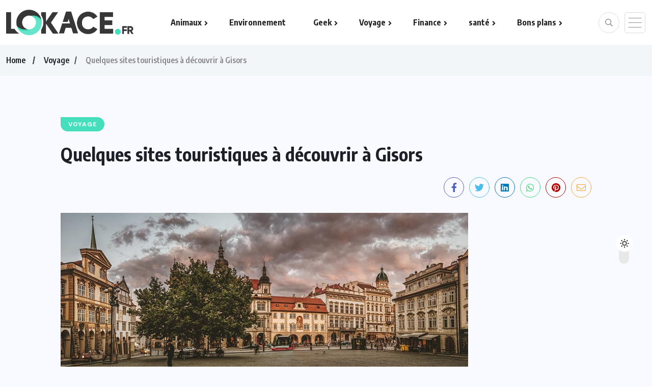

--- FILE ---
content_type: text/html; charset=UTF-8
request_url: https://www.lokace.fr/quelques-sites-touristiques-a-decouvrir-a-gisors.html
body_size: 13743
content:
<!doctype html>
<html lang="fr-FR" >
<head>
	<meta charset="UTF-8">
	<meta name="viewport" content="width=device-width, initial-scale=1">
	<link rel="profile" href="https://gmpg.org/xfn/11">
	<meta name='robots' content='index, follow, max-image-preview:large, max-snippet:-1, max-video-preview:-1' />
	<style>img:is([sizes="auto" i], [sizes^="auto," i]) { contain-intrinsic-size: 3000px 1500px }</style>
	
	<!-- This site is optimized with the Yoast SEO plugin v26.4 - https://yoast.com/wordpress/plugins/seo/ -->
	<title>Quelques sites touristiques à découvrir à Gisors | lokace.fr</title>
	<link rel="canonical" href="https://www.lokace.fr/quelques-sites-touristiques-a-decouvrir-a-gisors.html" />
	<meta name="twitter:label1" content="Écrit par" />
	<meta name="twitter:data1" content="redac" />
	<meta name="twitter:label2" content="Durée de lecture estimée" />
	<meta name="twitter:data2" content="3 minutes" />
	<script type="application/ld+json" class="yoast-schema-graph">{"@context":"https://schema.org","@graph":[{"@type":"Article","@id":"https://www.lokace.fr/quelques-sites-touristiques-a-decouvrir-a-gisors.html#article","isPartOf":{"@id":"https://www.lokace.fr/quelques-sites-touristiques-a-decouvrir-a-gisors.html"},"author":{"name":"redac","@id":"https://www.lokace.fr/#/schema/person/d583a73132a0805c31aff5f8b3c65a11"},"headline":"Quelques sites touristiques à découvrir à Gisors","datePublished":"2019-02-16T16:29:24+00:00","dateModified":"2023-09-19T18:28:34+00:00","mainEntityOfPage":{"@id":"https://www.lokace.fr/quelques-sites-touristiques-a-decouvrir-a-gisors.html"},"wordCount":548,"commentCount":0,"publisher":{"@id":"https://www.lokace.fr/#organization"},"image":{"@id":"https://www.lokace.fr/quelques-sites-touristiques-a-decouvrir-a-gisors.html#primaryimage"},"thumbnailUrl":"https://www.lokace.fr/wp-content/uploads/2019/02/sejour-gisors.jpg","articleSection":["Voyage"],"inLanguage":"fr-FR","potentialAction":[{"@type":"CommentAction","name":"Comment","target":["https://www.lokace.fr/quelques-sites-touristiques-a-decouvrir-a-gisors.html#respond"]}]},{"@type":"WebPage","@id":"https://www.lokace.fr/quelques-sites-touristiques-a-decouvrir-a-gisors.html","url":"https://www.lokace.fr/quelques-sites-touristiques-a-decouvrir-a-gisors.html","name":"Quelques sites touristiques à découvrir à Gisors | lokace.fr","isPartOf":{"@id":"https://www.lokace.fr/#website"},"primaryImageOfPage":{"@id":"https://www.lokace.fr/quelques-sites-touristiques-a-decouvrir-a-gisors.html#primaryimage"},"image":{"@id":"https://www.lokace.fr/quelques-sites-touristiques-a-decouvrir-a-gisors.html#primaryimage"},"thumbnailUrl":"https://www.lokace.fr/wp-content/uploads/2019/02/sejour-gisors.jpg","datePublished":"2019-02-16T16:29:24+00:00","dateModified":"2023-09-19T18:28:34+00:00","inLanguage":"fr-FR","potentialAction":[{"@type":"ReadAction","target":["https://www.lokace.fr/quelques-sites-touristiques-a-decouvrir-a-gisors.html"]}]},{"@type":"ImageObject","inLanguage":"fr-FR","@id":"https://www.lokace.fr/quelques-sites-touristiques-a-decouvrir-a-gisors.html#primaryimage","url":"https://www.lokace.fr/wp-content/uploads/2019/02/sejour-gisors.jpg","contentUrl":"https://www.lokace.fr/wp-content/uploads/2019/02/sejour-gisors.jpg","width":800,"height":342},{"@type":"WebSite","@id":"https://www.lokace.fr/#website","url":"https://www.lokace.fr/","name":"lokace","description":"Webmagazine","publisher":{"@id":"https://www.lokace.fr/#organization"},"potentialAction":[{"@type":"SearchAction","target":{"@type":"EntryPoint","urlTemplate":"https://www.lokace.fr/?s={search_term_string}"},"query-input":{"@type":"PropertyValueSpecification","valueRequired":true,"valueName":"search_term_string"}}],"inLanguage":"fr-FR"},{"@type":"Organization","@id":"https://www.lokace.fr/#organization","name":"lokace","url":"https://www.lokace.fr/","logo":{"@type":"ImageObject","inLanguage":"fr-FR","@id":"https://www.lokace.fr/#/schema/logo/image/","url":"https://www.lokace.fr/wp-content/uploads/2023/08/lokace-logo.png","contentUrl":"https://www.lokace.fr/wp-content/uploads/2023/08/lokace-logo.png","width":415,"height":83,"caption":"lokace"},"image":{"@id":"https://www.lokace.fr/#/schema/logo/image/"}},{"@type":"Person","@id":"https://www.lokace.fr/#/schema/person/d583a73132a0805c31aff5f8b3c65a11","name":"redac","image":{"@type":"ImageObject","inLanguage":"fr-FR","@id":"https://www.lokace.fr/#/schema/person/image/","url":"https://secure.gravatar.com/avatar/31cebc0860c2efc7a677fff4994e5fc8c2ffe560a997af3b713eb923fd146d8f?s=96&d=mm&r=g","contentUrl":"https://secure.gravatar.com/avatar/31cebc0860c2efc7a677fff4994e5fc8c2ffe560a997af3b713eb923fd146d8f?s=96&d=mm&r=g","caption":"redac"},"url":"https://www.lokace.fr/author/redac"}]}</script>
	<!-- / Yoast SEO plugin. -->


<link rel='dns-prefetch' href='//fonts.googleapis.com' />
<link rel="alternate" type="application/rss+xml" title="lokace &raquo; Flux" href="https://www.lokace.fr/feed" />
<link rel="alternate" type="application/rss+xml" title="lokace &raquo; Flux des commentaires" href="https://www.lokace.fr/comments/feed" />
<link rel="alternate" type="application/rss+xml" title="lokace &raquo; Quelques sites touristiques à découvrir à Gisors Flux des commentaires" href="https://www.lokace.fr/quelques-sites-touristiques-a-decouvrir-a-gisors.html/feed" />
<script>
window._wpemojiSettings = {"baseUrl":"https:\/\/s.w.org\/images\/core\/emoji\/16.0.1\/72x72\/","ext":".png","svgUrl":"https:\/\/s.w.org\/images\/core\/emoji\/16.0.1\/svg\/","svgExt":".svg","source":{"concatemoji":"https:\/\/www.lokace.fr\/wp-includes\/js\/wp-emoji-release.min.js?ver=4bfdef7e856565992e00cd6769387649"}};
/*! This file is auto-generated */
!function(s,n){var o,i,e;function c(e){try{var t={supportTests:e,timestamp:(new Date).valueOf()};sessionStorage.setItem(o,JSON.stringify(t))}catch(e){}}function p(e,t,n){e.clearRect(0,0,e.canvas.width,e.canvas.height),e.fillText(t,0,0);var t=new Uint32Array(e.getImageData(0,0,e.canvas.width,e.canvas.height).data),a=(e.clearRect(0,0,e.canvas.width,e.canvas.height),e.fillText(n,0,0),new Uint32Array(e.getImageData(0,0,e.canvas.width,e.canvas.height).data));return t.every(function(e,t){return e===a[t]})}function u(e,t){e.clearRect(0,0,e.canvas.width,e.canvas.height),e.fillText(t,0,0);for(var n=e.getImageData(16,16,1,1),a=0;a<n.data.length;a++)if(0!==n.data[a])return!1;return!0}function f(e,t,n,a){switch(t){case"flag":return n(e,"\ud83c\udff3\ufe0f\u200d\u26a7\ufe0f","\ud83c\udff3\ufe0f\u200b\u26a7\ufe0f")?!1:!n(e,"\ud83c\udde8\ud83c\uddf6","\ud83c\udde8\u200b\ud83c\uddf6")&&!n(e,"\ud83c\udff4\udb40\udc67\udb40\udc62\udb40\udc65\udb40\udc6e\udb40\udc67\udb40\udc7f","\ud83c\udff4\u200b\udb40\udc67\u200b\udb40\udc62\u200b\udb40\udc65\u200b\udb40\udc6e\u200b\udb40\udc67\u200b\udb40\udc7f");case"emoji":return!a(e,"\ud83e\udedf")}return!1}function g(e,t,n,a){var r="undefined"!=typeof WorkerGlobalScope&&self instanceof WorkerGlobalScope?new OffscreenCanvas(300,150):s.createElement("canvas"),o=r.getContext("2d",{willReadFrequently:!0}),i=(o.textBaseline="top",o.font="600 32px Arial",{});return e.forEach(function(e){i[e]=t(o,e,n,a)}),i}function t(e){var t=s.createElement("script");t.src=e,t.defer=!0,s.head.appendChild(t)}"undefined"!=typeof Promise&&(o="wpEmojiSettingsSupports",i=["flag","emoji"],n.supports={everything:!0,everythingExceptFlag:!0},e=new Promise(function(e){s.addEventListener("DOMContentLoaded",e,{once:!0})}),new Promise(function(t){var n=function(){try{var e=JSON.parse(sessionStorage.getItem(o));if("object"==typeof e&&"number"==typeof e.timestamp&&(new Date).valueOf()<e.timestamp+604800&&"object"==typeof e.supportTests)return e.supportTests}catch(e){}return null}();if(!n){if("undefined"!=typeof Worker&&"undefined"!=typeof OffscreenCanvas&&"undefined"!=typeof URL&&URL.createObjectURL&&"undefined"!=typeof Blob)try{var e="postMessage("+g.toString()+"("+[JSON.stringify(i),f.toString(),p.toString(),u.toString()].join(",")+"));",a=new Blob([e],{type:"text/javascript"}),r=new Worker(URL.createObjectURL(a),{name:"wpTestEmojiSupports"});return void(r.onmessage=function(e){c(n=e.data),r.terminate(),t(n)})}catch(e){}c(n=g(i,f,p,u))}t(n)}).then(function(e){for(var t in e)n.supports[t]=e[t],n.supports.everything=n.supports.everything&&n.supports[t],"flag"!==t&&(n.supports.everythingExceptFlag=n.supports.everythingExceptFlag&&n.supports[t]);n.supports.everythingExceptFlag=n.supports.everythingExceptFlag&&!n.supports.flag,n.DOMReady=!1,n.readyCallback=function(){n.DOMReady=!0}}).then(function(){return e}).then(function(){var e;n.supports.everything||(n.readyCallback(),(e=n.source||{}).concatemoji?t(e.concatemoji):e.wpemoji&&e.twemoji&&(t(e.twemoji),t(e.wpemoji)))}))}((window,document),window._wpemojiSettings);
</script>
<style id='wp-emoji-styles-inline-css'>

	img.wp-smiley, img.emoji {
		display: inline !important;
		border: none !important;
		box-shadow: none !important;
		height: 1em !important;
		width: 1em !important;
		margin: 0 0.07em !important;
		vertical-align: -0.1em !important;
		background: none !important;
		padding: 0 !important;
	}
</style>
<link rel='stylesheet' id='wp-block-library-css' href='https://www.lokace.fr/wp-includes/css/dist/block-library/style.min.css?ver=4bfdef7e856565992e00cd6769387649' media='all' />
<style id='classic-theme-styles-inline-css'>
/*! This file is auto-generated */
.wp-block-button__link{color:#fff;background-color:#32373c;border-radius:9999px;box-shadow:none;text-decoration:none;padding:calc(.667em + 2px) calc(1.333em + 2px);font-size:1.125em}.wp-block-file__button{background:#32373c;color:#fff;text-decoration:none}
</style>
<style id='global-styles-inline-css'>
:root{--wp--preset--aspect-ratio--square: 1;--wp--preset--aspect-ratio--4-3: 4/3;--wp--preset--aspect-ratio--3-4: 3/4;--wp--preset--aspect-ratio--3-2: 3/2;--wp--preset--aspect-ratio--2-3: 2/3;--wp--preset--aspect-ratio--16-9: 16/9;--wp--preset--aspect-ratio--9-16: 9/16;--wp--preset--color--black: #000000;--wp--preset--color--cyan-bluish-gray: #abb8c3;--wp--preset--color--white: #ffffff;--wp--preset--color--pale-pink: #f78da7;--wp--preset--color--vivid-red: #cf2e2e;--wp--preset--color--luminous-vivid-orange: #ff6900;--wp--preset--color--luminous-vivid-amber: #fcb900;--wp--preset--color--light-green-cyan: #7bdcb5;--wp--preset--color--vivid-green-cyan: #00d084;--wp--preset--color--pale-cyan-blue: #8ed1fc;--wp--preset--color--vivid-cyan-blue: #0693e3;--wp--preset--color--vivid-purple: #9b51e0;--wp--preset--gradient--vivid-cyan-blue-to-vivid-purple: linear-gradient(135deg,rgba(6,147,227,1) 0%,rgb(155,81,224) 100%);--wp--preset--gradient--light-green-cyan-to-vivid-green-cyan: linear-gradient(135deg,rgb(122,220,180) 0%,rgb(0,208,130) 100%);--wp--preset--gradient--luminous-vivid-amber-to-luminous-vivid-orange: linear-gradient(135deg,rgba(252,185,0,1) 0%,rgba(255,105,0,1) 100%);--wp--preset--gradient--luminous-vivid-orange-to-vivid-red: linear-gradient(135deg,rgba(255,105,0,1) 0%,rgb(207,46,46) 100%);--wp--preset--gradient--very-light-gray-to-cyan-bluish-gray: linear-gradient(135deg,rgb(238,238,238) 0%,rgb(169,184,195) 100%);--wp--preset--gradient--cool-to-warm-spectrum: linear-gradient(135deg,rgb(74,234,220) 0%,rgb(151,120,209) 20%,rgb(207,42,186) 40%,rgb(238,44,130) 60%,rgb(251,105,98) 80%,rgb(254,248,76) 100%);--wp--preset--gradient--blush-light-purple: linear-gradient(135deg,rgb(255,206,236) 0%,rgb(152,150,240) 100%);--wp--preset--gradient--blush-bordeaux: linear-gradient(135deg,rgb(254,205,165) 0%,rgb(254,45,45) 50%,rgb(107,0,62) 100%);--wp--preset--gradient--luminous-dusk: linear-gradient(135deg,rgb(255,203,112) 0%,rgb(199,81,192) 50%,rgb(65,88,208) 100%);--wp--preset--gradient--pale-ocean: linear-gradient(135deg,rgb(255,245,203) 0%,rgb(182,227,212) 50%,rgb(51,167,181) 100%);--wp--preset--gradient--electric-grass: linear-gradient(135deg,rgb(202,248,128) 0%,rgb(113,206,126) 100%);--wp--preset--gradient--midnight: linear-gradient(135deg,rgb(2,3,129) 0%,rgb(40,116,252) 100%);--wp--preset--font-size--small: 13px;--wp--preset--font-size--medium: 20px;--wp--preset--font-size--large: 36px;--wp--preset--font-size--x-large: 42px;--wp--preset--spacing--20: 0.44rem;--wp--preset--spacing--30: 0.67rem;--wp--preset--spacing--40: 1rem;--wp--preset--spacing--50: 1.5rem;--wp--preset--spacing--60: 2.25rem;--wp--preset--spacing--70: 3.38rem;--wp--preset--spacing--80: 5.06rem;--wp--preset--shadow--natural: 6px 6px 9px rgba(0, 0, 0, 0.2);--wp--preset--shadow--deep: 12px 12px 50px rgba(0, 0, 0, 0.4);--wp--preset--shadow--sharp: 6px 6px 0px rgba(0, 0, 0, 0.2);--wp--preset--shadow--outlined: 6px 6px 0px -3px rgba(255, 255, 255, 1), 6px 6px rgba(0, 0, 0, 1);--wp--preset--shadow--crisp: 6px 6px 0px rgba(0, 0, 0, 1);}:where(.is-layout-flex){gap: 0.5em;}:where(.is-layout-grid){gap: 0.5em;}body .is-layout-flex{display: flex;}.is-layout-flex{flex-wrap: wrap;align-items: center;}.is-layout-flex > :is(*, div){margin: 0;}body .is-layout-grid{display: grid;}.is-layout-grid > :is(*, div){margin: 0;}:where(.wp-block-columns.is-layout-flex){gap: 2em;}:where(.wp-block-columns.is-layout-grid){gap: 2em;}:where(.wp-block-post-template.is-layout-flex){gap: 1.25em;}:where(.wp-block-post-template.is-layout-grid){gap: 1.25em;}.has-black-color{color: var(--wp--preset--color--black) !important;}.has-cyan-bluish-gray-color{color: var(--wp--preset--color--cyan-bluish-gray) !important;}.has-white-color{color: var(--wp--preset--color--white) !important;}.has-pale-pink-color{color: var(--wp--preset--color--pale-pink) !important;}.has-vivid-red-color{color: var(--wp--preset--color--vivid-red) !important;}.has-luminous-vivid-orange-color{color: var(--wp--preset--color--luminous-vivid-orange) !important;}.has-luminous-vivid-amber-color{color: var(--wp--preset--color--luminous-vivid-amber) !important;}.has-light-green-cyan-color{color: var(--wp--preset--color--light-green-cyan) !important;}.has-vivid-green-cyan-color{color: var(--wp--preset--color--vivid-green-cyan) !important;}.has-pale-cyan-blue-color{color: var(--wp--preset--color--pale-cyan-blue) !important;}.has-vivid-cyan-blue-color{color: var(--wp--preset--color--vivid-cyan-blue) !important;}.has-vivid-purple-color{color: var(--wp--preset--color--vivid-purple) !important;}.has-black-background-color{background-color: var(--wp--preset--color--black) !important;}.has-cyan-bluish-gray-background-color{background-color: var(--wp--preset--color--cyan-bluish-gray) !important;}.has-white-background-color{background-color: var(--wp--preset--color--white) !important;}.has-pale-pink-background-color{background-color: var(--wp--preset--color--pale-pink) !important;}.has-vivid-red-background-color{background-color: var(--wp--preset--color--vivid-red) !important;}.has-luminous-vivid-orange-background-color{background-color: var(--wp--preset--color--luminous-vivid-orange) !important;}.has-luminous-vivid-amber-background-color{background-color: var(--wp--preset--color--luminous-vivid-amber) !important;}.has-light-green-cyan-background-color{background-color: var(--wp--preset--color--light-green-cyan) !important;}.has-vivid-green-cyan-background-color{background-color: var(--wp--preset--color--vivid-green-cyan) !important;}.has-pale-cyan-blue-background-color{background-color: var(--wp--preset--color--pale-cyan-blue) !important;}.has-vivid-cyan-blue-background-color{background-color: var(--wp--preset--color--vivid-cyan-blue) !important;}.has-vivid-purple-background-color{background-color: var(--wp--preset--color--vivid-purple) !important;}.has-black-border-color{border-color: var(--wp--preset--color--black) !important;}.has-cyan-bluish-gray-border-color{border-color: var(--wp--preset--color--cyan-bluish-gray) !important;}.has-white-border-color{border-color: var(--wp--preset--color--white) !important;}.has-pale-pink-border-color{border-color: var(--wp--preset--color--pale-pink) !important;}.has-vivid-red-border-color{border-color: var(--wp--preset--color--vivid-red) !important;}.has-luminous-vivid-orange-border-color{border-color: var(--wp--preset--color--luminous-vivid-orange) !important;}.has-luminous-vivid-amber-border-color{border-color: var(--wp--preset--color--luminous-vivid-amber) !important;}.has-light-green-cyan-border-color{border-color: var(--wp--preset--color--light-green-cyan) !important;}.has-vivid-green-cyan-border-color{border-color: var(--wp--preset--color--vivid-green-cyan) !important;}.has-pale-cyan-blue-border-color{border-color: var(--wp--preset--color--pale-cyan-blue) !important;}.has-vivid-cyan-blue-border-color{border-color: var(--wp--preset--color--vivid-cyan-blue) !important;}.has-vivid-purple-border-color{border-color: var(--wp--preset--color--vivid-purple) !important;}.has-vivid-cyan-blue-to-vivid-purple-gradient-background{background: var(--wp--preset--gradient--vivid-cyan-blue-to-vivid-purple) !important;}.has-light-green-cyan-to-vivid-green-cyan-gradient-background{background: var(--wp--preset--gradient--light-green-cyan-to-vivid-green-cyan) !important;}.has-luminous-vivid-amber-to-luminous-vivid-orange-gradient-background{background: var(--wp--preset--gradient--luminous-vivid-amber-to-luminous-vivid-orange) !important;}.has-luminous-vivid-orange-to-vivid-red-gradient-background{background: var(--wp--preset--gradient--luminous-vivid-orange-to-vivid-red) !important;}.has-very-light-gray-to-cyan-bluish-gray-gradient-background{background: var(--wp--preset--gradient--very-light-gray-to-cyan-bluish-gray) !important;}.has-cool-to-warm-spectrum-gradient-background{background: var(--wp--preset--gradient--cool-to-warm-spectrum) !important;}.has-blush-light-purple-gradient-background{background: var(--wp--preset--gradient--blush-light-purple) !important;}.has-blush-bordeaux-gradient-background{background: var(--wp--preset--gradient--blush-bordeaux) !important;}.has-luminous-dusk-gradient-background{background: var(--wp--preset--gradient--luminous-dusk) !important;}.has-pale-ocean-gradient-background{background: var(--wp--preset--gradient--pale-ocean) !important;}.has-electric-grass-gradient-background{background: var(--wp--preset--gradient--electric-grass) !important;}.has-midnight-gradient-background{background: var(--wp--preset--gradient--midnight) !important;}.has-small-font-size{font-size: var(--wp--preset--font-size--small) !important;}.has-medium-font-size{font-size: var(--wp--preset--font-size--medium) !important;}.has-large-font-size{font-size: var(--wp--preset--font-size--large) !important;}.has-x-large-font-size{font-size: var(--wp--preset--font-size--x-large) !important;}
:where(.wp-block-post-template.is-layout-flex){gap: 1.25em;}:where(.wp-block-post-template.is-layout-grid){gap: 1.25em;}
:where(.wp-block-columns.is-layout-flex){gap: 2em;}:where(.wp-block-columns.is-layout-grid){gap: 2em;}
:root :where(.wp-block-pullquote){font-size: 1.5em;line-height: 1.6;}
</style>
<link rel='stylesheet' id='benqu-custom-fonts-css' href='https://fonts.googleapis.com/css?family=DM+Sans%3A400%2C400i%2C500%2C500i%2C700%2C700i%7CEncode+Sans+Condensed%3A100%2C200%2C300%2C400%2C500%2C600%2C700%2C800%2C900%7CLora%3A400%2C400i%2C500%2C500i%2C600%2C600i%2C700%2C700i&#038;subset=latin' media='all' />
<link rel='stylesheet' id='bootstrap-css' href='https://www.lokace.fr/wp-content/themes/benqu/assets/css/bootstrap.min.css?ver=4bfdef7e856565992e00cd6769387649' media='all' />
<link rel='stylesheet' id='font-awesome-all-css' href='https://www.lokace.fr/wp-content/themes/benqu/assets/fonts/fontawesome/css/all.min.css?ver=4bfdef7e856565992e00cd6769387649' media='all' />
<link rel='stylesheet' id='sidebarnav-css' href='https://www.lokace.fr/wp-content/themes/benqu/assets/css/sidebarnav.min.css?ver=4bfdef7e856565992e00cd6769387649' media='all' />
<link rel='stylesheet' id='animation-css' href='https://www.lokace.fr/wp-content/themes/benqu/assets/css/animation.css?ver=4bfdef7e856565992e00cd6769387649' media='all' />
<link rel='stylesheet' id='owl-carousel-css' href='https://www.lokace.fr/wp-content/themes/benqu/assets/css/owl.carousel.min.css?ver=4bfdef7e856565992e00cd6769387649' media='all' />
<link rel='stylesheet' id='slick-slider-css' href='https://www.lokace.fr/wp-content/themes/benqu/assets/css/slick.css?ver=4bfdef7e856565992e00cd6769387649' media='all' />
<link rel='stylesheet' id='magnific-popup-css' href='https://www.lokace.fr/wp-content/themes/benqu/assets/css/magnific-popup.css?ver=4bfdef7e856565992e00cd6769387649' media='all' />
<link rel='stylesheet' id='metis-menu-css' href='https://www.lokace.fr/wp-content/themes/benqu/assets/css/metis-menu.css?ver=4bfdef7e856565992e00cd6769387649' media='all' />
<link rel='stylesheet' id='benqu-post-css' href='https://www.lokace.fr/wp-content/themes/benqu/assets/css/post-style.css?ver=4bfdef7e856565992e00cd6769387649' media='all' />
<link rel='stylesheet' id='benqu-main-css' href='https://www.lokace.fr/wp-content/themes/benqu/assets/css/benqu-style.css?ver=4bfdef7e856565992e00cd6769387649' media='all' />
<link rel='stylesheet' id='benqu-responsive-css' href='https://www.lokace.fr/wp-content/themes/benqu/assets/css/responsive.css?ver=4bfdef7e856565992e00cd6769387649' media='all' />
<link rel='stylesheet' id='benqu-style-css' href='https://www.lokace.fr/wp-content/themes/benqu-child/style.css?ver=1.0' media='all' />
<link rel='stylesheet' id='benqu-theme-custom-style-css' href='https://www.lokace.fr/wp-content/themes/benqu/assets/css/custom-style.css?ver=4bfdef7e856565992e00cd6769387649' media='all' />
<style id='benqu-theme-custom-style-inline-css'>
        
        :root {
            --color-primary: #45d9b7;
        }
    
</style>
<script src="https://www.lokace.fr/wp-includes/js/jquery/jquery.min.js?ver=3.7.1" id="jquery-core-js"></script>
<script src="https://www.lokace.fr/wp-includes/js/jquery/jquery-migrate.min.js?ver=3.4.1" id="jquery-migrate-js"></script>
<link rel="https://api.w.org/" href="https://www.lokace.fr/wp-json/" /><link rel="alternate" title="JSON" type="application/json" href="https://www.lokace.fr/wp-json/wp/v2/posts/2374" /><link rel="alternate" title="oEmbed (JSON)" type="application/json+oembed" href="https://www.lokace.fr/wp-json/oembed/1.0/embed?url=https%3A%2F%2Fwww.lokace.fr%2Fquelques-sites-touristiques-a-decouvrir-a-gisors.html" />
<link rel="alternate" title="oEmbed (XML)" type="text/xml+oembed" href="https://www.lokace.fr/wp-json/oembed/1.0/embed?url=https%3A%2F%2Fwww.lokace.fr%2Fquelques-sites-touristiques-a-decouvrir-a-gisors.html&#038;format=xml" />
<link rel="pingback" href="https://www.lokace.fr/xmlrpc.php"><meta name="generator" content="Elementor 3.33.2; features: additional_custom_breakpoints; settings: css_print_method-external, google_font-enabled, font_display-swap">
			<style>
				.e-con.e-parent:nth-of-type(n+4):not(.e-lazyloaded):not(.e-no-lazyload),
				.e-con.e-parent:nth-of-type(n+4):not(.e-lazyloaded):not(.e-no-lazyload) * {
					background-image: none !important;
				}
				@media screen and (max-height: 1024px) {
					.e-con.e-parent:nth-of-type(n+3):not(.e-lazyloaded):not(.e-no-lazyload),
					.e-con.e-parent:nth-of-type(n+3):not(.e-lazyloaded):not(.e-no-lazyload) * {
						background-image: none !important;
					}
				}
				@media screen and (max-height: 640px) {
					.e-con.e-parent:nth-of-type(n+2):not(.e-lazyloaded):not(.e-no-lazyload),
					.e-con.e-parent:nth-of-type(n+2):not(.e-lazyloaded):not(.e-no-lazyload) * {
						background-image: none !important;
					}
				}
			</style>
			<!-- Fathom - beautiful, simple website analytics -->
                <script src="https://cdn.usefathom.com/script.js" data-site="HMVNVMQM" defer></script>
              <!-- / Fathom --><style type="text/css">.site-logo{max-width:250px;}div#pfytopbar.pfy-top-bar, header.benqu-main-header.pfy-header-4 div#pfytopbar.pfy-top-bar{background-color:#45d9b7;}</style><link rel="icon" href="https://www.lokace.fr/wp-content/uploads/2023/08/favicon-lok-60x60.png" sizes="32x32" />
<link rel="icon" href="https://www.lokace.fr/wp-content/uploads/2023/08/favicon-lok.png" sizes="192x192" />
<link rel="apple-touch-icon" href="https://www.lokace.fr/wp-content/uploads/2023/08/favicon-lok.png" />
<meta name="msapplication-TileImage" content="https://www.lokace.fr/wp-content/uploads/2023/08/favicon-lok.png" />
		<style id="wp-custom-css">
			a.benqu-cate-badge {
    background-color: #45dfbd !important;
}a.benqu-cate-name {
    color: #45dfbd !important;
}article a {
    color: #4ad7bb;
}		</style>
		</head>

<body data-rsssl=1 class="wp-singular post-template-default single single-post postid-2374 single-format-standard wp-custom-logo wp-theme-benqu wp-child-theme-benqu-child no-sidebar elementor-default elementor-kit-3601">
<div class="pfy-main-wrapper">
    <div class="benqu_header_search">
        <div class="container">
            <div class="row d-flex justify-content-center">
                <div class="col-md-12">
                    <form method="get" action="https://www.lokace.fr/">
                        <input type="search" name="s" id="search" value="" placeholder="Search Headlines, News..." />
                        <i class="close-btn fal fa-times"></i>
                    </form>
                </div>
            </div>
        </div>
    </div>
 <header class="benqu-main-header pfy-header-2 bnq__header_three">
        
    <div id="stickyHeader" class="header-menu">
        <div class="container">
            <div class="header-menu-opt d-flex justify-content-between align-items-center">
                <div class="pfy-logo d-flex  align-items-center">
                                <a class="site-logo" href="https://www.lokace.fr/" >
        <img src="https://www.lokace.fr/wp-content/uploads/2023/08/lokace-logo.png" alt="lokace">
        </a>
                <a class="site-logo light-logo" href="https://www.lokace.fr/" >
        <img src="https://www.lokace.fr/wp-content/uploads/2023/08/lokace-logo-white.png" alt="lokace">
        </a>
                    </div>
                <div class="mainmenu">
                    <div class="site-navigation">
                        <ul id="menu-menu-principal" class="navigation clearfix"><li id="menu-item-5" class="menu-item menu-item-type-taxonomy menu-item-object-category menu-item-has-children menu-item-5"><a href="https://www.lokace.fr/category/animaux">Animaux</a>
<ul class="sub-menu">
	<li id="menu-item-3927" class="menu-item menu-item-type-post_type menu-item-object-page menu-item-3927"><a href="https://www.lokace.fr/assurance-animaux">Assurances animaux</a></li>
</ul>
</li>
<li id="menu-item-1020" class="menu-item menu-item-type-taxonomy menu-item-object-category menu-item-1020"><a href="https://www.lokace.fr/category/environnement">Environnement</a></li>
<li id="menu-item-9" class="menu-item menu-item-type-taxonomy menu-item-object-category menu-item-has-children menu-item-9"><a href="https://www.lokace.fr/category/geek">Geek</a>
<ul class="sub-menu">
	<li id="menu-item-7" class="menu-item menu-item-type-taxonomy menu-item-object-category menu-item-7"><a href="https://www.lokace.fr/category/cinema-tv">Cinéma / TV</a></li>
	<li id="menu-item-11" class="menu-item menu-item-type-taxonomy menu-item-object-category menu-item-11"><a href="https://www.lokace.fr/category/jeux">Jeux</a></li>
	<li id="menu-item-10" class="menu-item menu-item-type-taxonomy menu-item-object-category menu-item-10"><a href="https://www.lokace.fr/category/jeu-dargent">Jeu d&rsquo;argent</a></li>
	<li id="menu-item-13" class="menu-item menu-item-type-taxonomy menu-item-object-category menu-item-13"><a href="https://www.lokace.fr/category/logiciel">Logiciel</a></li>
</ul>
</li>
<li id="menu-item-17" class="menu-item menu-item-type-taxonomy menu-item-object-category current-post-ancestor current-menu-parent current-post-parent menu-item-has-children menu-item-17"><a href="https://www.lokace.fr/category/voyage">Voyage</a>
<ul class="sub-menu">
	<li id="menu-item-14" class="menu-item menu-item-type-taxonomy menu-item-object-category menu-item-14"><a href="https://www.lokace.fr/category/rencontre">Rencontre</a></li>
</ul>
</li>
<li id="menu-item-8" class="menu-item menu-item-type-taxonomy menu-item-object-category menu-item-has-children menu-item-8"><a href="https://www.lokace.fr/category/finance">Finance</a>
<ul class="sub-menu">
	<li id="menu-item-12" class="menu-item menu-item-type-taxonomy menu-item-object-category menu-item-12"><a href="https://www.lokace.fr/category/juridique">Juridique</a></li>
</ul>
</li>
<li id="menu-item-1000" class="menu-item menu-item-type-taxonomy menu-item-object-category menu-item-has-children menu-item-1000"><a href="https://www.lokace.fr/category/sante">santé</a>
<ul class="sub-menu">
	<li id="menu-item-16" class="menu-item menu-item-type-taxonomy menu-item-object-category menu-item-16"><a href="https://www.lokace.fr/category/sport">Sport</a></li>
</ul>
</li>
<li id="menu-item-6" class="menu-item menu-item-type-taxonomy menu-item-object-category menu-item-has-children menu-item-6"><a href="https://www.lokace.fr/category/bons-plans">Bons plans</a>
<ul class="sub-menu">
	<li id="menu-item-15" class="menu-item menu-item-type-taxonomy menu-item-object-category menu-item-15"><a href="https://www.lokace.fr/category/shopping">Shopping</a></li>
	<li id="menu-item-3926" class="menu-item menu-item-type-taxonomy menu-item-object-category menu-item-3926"><a href="https://www.lokace.fr/category/que-faire-quand">Que faire</a></li>
</ul>
</li>
</ul>                    </div>
                </div>
                <div class="menu-right  d-flex justify-content-between align-items-center">
                    <span class="pfy-search-btn"><i class="far fa-search"></i></span>                    
                    <span class="pfy-sidebarnav"><img src="https://www.lokace.fr/wp-content/themes/benqu/assets/img/nav.svg" alt="Nav"></span>
                    <div class="hamburger_menu d-lg-none">
                        <a href="javascript:void(0);" class="active">
                            <div class="icon bar">
                                <img src="https://www.lokace.fr/wp-content/themes/benqu/assets/img/nav.svg" alt="Nav">
                            </div>
                        </a>
                    </div>
                </div>
            </div>
        </div>
    </div>
</header>
<div class="pfy-sidebar-wrap pfy-sidebar-box">
    <div class="pfy-sidebar-overlay pfy-sidebar-return"></div>
    <div class="pfy-sidebar-nav-widget">
        <div class="pfy-sidebar-wid-wrap">
            <div class="pfy-sidebar-close-wrap">
                <a href="#" class="pfy-sidebar-close">
                    <i class="fal fa-times"></i>
                </a>
            </div>
            <div class="pfy-sidebar-content">
                
                <!-- Sidebar Info Content -->
                <div class="pfy-sidebar-info-content">
                    <div class="content-inner">
                        <div class="sidebar-logo sidebar-style">
                                        <a class="site-logo light-logo" href="https://www.lokace.fr/" >
        <img src="https://www.lokace.fr/wp-content/uploads/2023/08/lokace-logo-white.png" alt="lokace">
        </a>
                                                        </div>
                                                <div class="pfy-sidebar-contact-info sidebar-style">
                            <section id="nav_menu-4" class="widget widget_nav_menu"><div class="menu-secondary-container"><ul id="menu-secondary" class="menu"><li id="menu-item-798" class="menu-item menu-item-type-post_type menu-item-object-page menu-item-798"><a href="https://www.lokace.fr/comparateur-de-prix">comparateur de prix</a></li>
<li id="menu-item-799" class="menu-item menu-item-type-post_type menu-item-object-page menu-item-799"><a href="https://www.lokace.fr/voyance-en-ligne">Voyance</a></li>
<li id="menu-item-826" class="menu-item menu-item-type-post_type menu-item-object-page menu-item-826"><a href="https://www.lokace.fr/devis-travaux">Devis travaux</a></li>
<li id="menu-item-919" class="menu-item menu-item-type-post_type menu-item-object-page menu-item-919"><a href="https://www.lokace.fr/assurance-animaux">Assurances animaux</a></li>
<li id="menu-item-922" class="menu-item menu-item-type-taxonomy menu-item-object-category menu-item-922"><a href="https://www.lokace.fr/category/que-faire-quand">Que faire</a></li>
</ul></div></section>                        </div>
                                                <div class="pfy-sidebar-contact-info sidebar-style">

                            
                            
                                                        <!-- Sidebar Social Info -->
                                                    </div>
                        
                    </div>
                </div>
                
            </div>
        </div>
    </div>
</div>
<div class="body-overlay"></div>
<div class="slide-bar">
    <div class="close-mobile-menu">
        <a href="javascript:void(0);"><i class="fal fa-times"></i></a>
    </div>
    <nav class="side-mobile-menu d-lg-none">
        <div class="header-mobile-search">
            <form action="https://www.lokace.fr/" method="get">
                <input type="search" name="s" id="search-id" value="" placeholder="Search Here">
                <button type="submit"><i class="ti-search"></i></button>
            </form>
        </div>
        <div class="menu-menu-principal-container"><ul id="pfy-mobile-menu" class="menu"><li class="menu-item menu-item-type-taxonomy menu-item-object-category dropdown menu-item-5"><a href="https://www.lokace.fr/category/animaux">Animaux</a>
<ul class="sub-menu">
	<li class="menu-item menu-item-type-post_type menu-item-object-page menu-item-3927"><a href="https://www.lokace.fr/assurance-animaux">Assurances animaux</a></li>
</ul>
</li>
<li class="menu-item menu-item-type-taxonomy menu-item-object-category menu-item-1020"><a href="https://www.lokace.fr/category/environnement">Environnement</a></li>
<li class="menu-item menu-item-type-taxonomy menu-item-object-category dropdown menu-item-9"><a href="https://www.lokace.fr/category/geek">Geek</a>
<ul class="sub-menu">
	<li class="menu-item menu-item-type-taxonomy menu-item-object-category menu-item-7"><a href="https://www.lokace.fr/category/cinema-tv">Cinéma / TV</a></li>
	<li class="menu-item menu-item-type-taxonomy menu-item-object-category menu-item-11"><a href="https://www.lokace.fr/category/jeux">Jeux</a></li>
	<li class="menu-item menu-item-type-taxonomy menu-item-object-category menu-item-10"><a href="https://www.lokace.fr/category/jeu-dargent">Jeu d&rsquo;argent</a></li>
	<li class="menu-item menu-item-type-taxonomy menu-item-object-category menu-item-13"><a href="https://www.lokace.fr/category/logiciel">Logiciel</a></li>
</ul>
</li>
<li class="menu-item menu-item-type-taxonomy menu-item-object-category current-post-ancestor current-menu-parent current-post-parent dropdown menu-item-17"><a href="https://www.lokace.fr/category/voyage">Voyage</a>
<ul class="sub-menu">
	<li class="menu-item menu-item-type-taxonomy menu-item-object-category menu-item-14"><a href="https://www.lokace.fr/category/rencontre">Rencontre</a></li>
</ul>
</li>
<li class="menu-item menu-item-type-taxonomy menu-item-object-category dropdown menu-item-8"><a href="https://www.lokace.fr/category/finance">Finance</a>
<ul class="sub-menu">
	<li class="menu-item menu-item-type-taxonomy menu-item-object-category menu-item-12"><a href="https://www.lokace.fr/category/juridique">Juridique</a></li>
</ul>
</li>
<li class="menu-item menu-item-type-taxonomy menu-item-object-category dropdown menu-item-1000"><a href="https://www.lokace.fr/category/sante">santé</a>
<ul class="sub-menu">
	<li class="menu-item menu-item-type-taxonomy menu-item-object-category menu-item-16"><a href="https://www.lokace.fr/category/sport">Sport</a></li>
</ul>
</li>
<li class="menu-item menu-item-type-taxonomy menu-item-object-category dropdown menu-item-6"><a href="https://www.lokace.fr/category/bons-plans">Bons plans</a>
<ul class="sub-menu">
	<li class="menu-item menu-item-type-taxonomy menu-item-object-category menu-item-15"><a href="https://www.lokace.fr/category/shopping">Shopping</a></li>
	<li class="menu-item menu-item-type-taxonomy menu-item-object-category menu-item-3926"><a href="https://www.lokace.fr/category/que-faire-quand">Que faire</a></li>
</ul>
</li>
</ul></div>    </nav>
</div>
	<div id="pfy_reading_progress"></div>
	
	    <div class="benqu-breadcrumb">
		<div class="container">
			<div class="row">
				<div class="col-lg-12">
					<ol class="breadcrumb-item"><li><a href="https://www.lokace.fr">Home</a></li> <li> <a href=https://www.lokace.fr/category/voyage>Voyage</a> </li><li>Quelques sites touristiques à découvrir à Gisors</li></ol>				</div>
			</div>
		</div>
	</div>
<div class="pfy_single_post_wrapper pfy-inter-wraap">
    <div class="container">
        <div class="row benqu-sticky-wrap">
            <div class="col-lg-10 offset-lg-1 no-active-sidebar">
                                                        <div class="bnq__post_wap_loop">
                            <article id="post-2374" class="post-2374 post type-post status-publish format-standard has-post-thumbnail hentry category-voyage">
                                <header class="entry-header">
                                            <a class="benqu-cate-badge" href="https://www.lokace.fr/category/voyage" style="background-color:#3b60fe">
        <span>Voyage</span> 
        </a>
                                        <h1 class="entry-title">Quelques sites touristiques à découvrir à Gisors</h1>                                    <div class="pfy-single-post-meta d-flex align-items-center">
                                        <ul>
                                                                                                                                                                                
                                        </ul>
                                        <div class="bnq__social-top">
                                            <div class="social-box socila-box-two">

            <a class="fb" onClick="window.open('http://www.facebook.com/sharer.php?u=https://www.lokace.fr/quelques-sites-touristiques-a-decouvrir-a-gisors.html','Facebook','width=600,height=300,left='+(screen.availWidth/2-300)+',top='+(screen.availHeight/2-150)+''); return false;" href="http://www.facebook.com/sharer.php?u=https://www.lokace.fr/quelques-sites-touristiques-a-decouvrir-a-gisors.html"><i class="fab fa-facebook-f"></i></a>
    
            <a class="tw" onClick="window.open('http://twitter.com/share?url=https://www.lokace.fr/quelques-sites-touristiques-a-decouvrir-a-gisors.html&amp;text=Quelques sites touristiques à découvrir à Gisors','Twitter share','width=600,height=300,left='+(screen.availWidth/2-300)+',top='+(screen.availHeight/2-150)+''); return false;" href="http://twitter.com/share?url=https://www.lokace.fr/quelques-sites-touristiques-a-decouvrir-a-gisors.html&amp;text=Quelques%20sites%20touristiques%20à%20découvrir%20à%20Gisors"><i class="fab fa-twitter"></i></a>
    
            <a class="ln" onClick="window.open('https://www.linkedin.com/cws/share?url=https://www.lokace.fr/quelques-sites-touristiques-a-decouvrir-a-gisors.html&amp;text=Quelques sites touristiques à découvrir à Gisors','Linkedin share','width=600,height=300,left='+(screen.availWidth/2-300)+',top='+(screen.availHeight/2-150)+''); return false;" href="http://twitter.com/share?url=https://www.lokace.fr/quelques-sites-touristiques-a-decouvrir-a-gisors.html&amp;text=Quelques%20sites%20touristiques%20à%20découvrir%20à%20Gisors"><i class="fab fa-linkedin"></i></a>
    
            <a class="wh" onClick="window.open('https://api.whatsapp.com/send?text=https://www.lokace.fr/quelques-sites-touristiques-a-decouvrir-a-gisors.html&amp;text=Quelques sites touristiques à découvrir à Gisors','Linkedin share','width=600,height=300,left='+(screen.availWidth/2-300)+',top='+(screen.availHeight/2-150)+''); return false;" href="https://api.whatsapp.com/send?text=https://www.lokace.fr/quelques-sites-touristiques-a-decouvrir-a-gisors.html&amp;text=Quelques%20sites%20touristiques%20à%20découvrir%20à%20Gisors"><i class="fab fa-whatsapp"></i></a>
    
            <a class="pt" href='javascript:void((function()%7Bvar%20e=document.createElement(&apos;script&apos;);e.setAttribute(&apos;type&apos;,&apos;text/javascript&apos;);e.setAttribute(&apos;charset&apos;,&apos;UTF-8&apos;);e.setAttribute(&apos;src&apos;,&apos;http://assets.pinterest.com/js/pinmarklet.js?r=&apos;+Math.random()*99999999);document.body.appendChild(e)%7D)());'><i class="fab fa-pinterest"></i></a>
    
            <a class="em" href='mailto:?subject="Quelques sites touristiques à découvrir à Gisors&https://www.lokace.fr/quelques-sites-touristiques-a-decouvrir-a-gisors.html"'><i class="fal fa-envelope"></i></a>
    
</div>
                                        </div>
                                    </div>
                                </header><!-- .entry-header -->
                                <div class="pfy-single-post-thumb">
                                    <img fetchpriority="high" width="800" height="342" src="https://www.lokace.fr/wp-content/uploads/2019/02/sejour-gisors.jpg" class="img-fluid wp-post-image" alt="" decoding="async" srcset="https://www.lokace.fr/wp-content/uploads/2019/02/sejour-gisors.jpg 800w, https://www.lokace.fr/wp-content/uploads/2019/02/sejour-gisors-300x128.jpg 300w, https://www.lokace.fr/wp-content/uploads/2019/02/sejour-gisors-768x328.jpg 768w, https://www.lokace.fr/wp-content/uploads/2019/02/sejour-gisors-450x192.jpg 450w" sizes="(max-width: 800px) 100vw, 800px" />                                </div>
                                <div class="bnq-single-con ">
                                                                        <div class="bnq-inner-social">
                                        <div class="social-box socila-box-two">

            <a class="fb" onClick="window.open('http://www.facebook.com/sharer.php?u=https://www.lokace.fr/quelques-sites-touristiques-a-decouvrir-a-gisors.html','Facebook','width=600,height=300,left='+(screen.availWidth/2-300)+',top='+(screen.availHeight/2-150)+''); return false;" href="http://www.facebook.com/sharer.php?u=https://www.lokace.fr/quelques-sites-touristiques-a-decouvrir-a-gisors.html"><i class="fab fa-facebook-f"></i></a>
    
            <a class="tw" onClick="window.open('http://twitter.com/share?url=https://www.lokace.fr/quelques-sites-touristiques-a-decouvrir-a-gisors.html&amp;text=Quelques sites touristiques à découvrir à Gisors','Twitter share','width=600,height=300,left='+(screen.availWidth/2-300)+',top='+(screen.availHeight/2-150)+''); return false;" href="http://twitter.com/share?url=https://www.lokace.fr/quelques-sites-touristiques-a-decouvrir-a-gisors.html&amp;text=Quelques%20sites%20touristiques%20à%20découvrir%20à%20Gisors"><i class="fab fa-twitter"></i></a>
    
            <a class="ln" onClick="window.open('https://www.linkedin.com/cws/share?url=https://www.lokace.fr/quelques-sites-touristiques-a-decouvrir-a-gisors.html&amp;text=Quelques sites touristiques à découvrir à Gisors','Linkedin share','width=600,height=300,left='+(screen.availWidth/2-300)+',top='+(screen.availHeight/2-150)+''); return false;" href="http://twitter.com/share?url=https://www.lokace.fr/quelques-sites-touristiques-a-decouvrir-a-gisors.html&amp;text=Quelques%20sites%20touristiques%20à%20découvrir%20à%20Gisors"><i class="fab fa-linkedin"></i></a>
    
            <a class="wh" onClick="window.open('https://api.whatsapp.com/send?text=https://www.lokace.fr/quelques-sites-touristiques-a-decouvrir-a-gisors.html&amp;text=Quelques sites touristiques à découvrir à Gisors','Linkedin share','width=600,height=300,left='+(screen.availWidth/2-300)+',top='+(screen.availHeight/2-150)+''); return false;" href="https://api.whatsapp.com/send?text=https://www.lokace.fr/quelques-sites-touristiques-a-decouvrir-a-gisors.html&amp;text=Quelques%20sites%20touristiques%20à%20découvrir%20à%20Gisors"><i class="fab fa-whatsapp"></i></a>
    
            <a class="pt" href='javascript:void((function()%7Bvar%20e=document.createElement(&apos;script&apos;);e.setAttribute(&apos;type&apos;,&apos;text/javascript&apos;);e.setAttribute(&apos;charset&apos;,&apos;UTF-8&apos;);e.setAttribute(&apos;src&apos;,&apos;http://assets.pinterest.com/js/pinmarklet.js?r=&apos;+Math.random()*99999999);document.body.appendChild(e)%7D)());'><i class="fab fa-pinterest"></i></a>
    
            <a class="em" href='mailto:?subject="Quelques sites touristiques à découvrir à Gisors&https://www.lokace.fr/quelques-sites-touristiques-a-decouvrir-a-gisors.html"'><i class="fal fa-envelope"></i></a>
    
</div>
                                    </div>
                                                                        <div class="entry-content">
                                        <p>Vous voulez vous envoler pour de nouveaux endroits en tant que touriste. Mais vous ne savez pas où vous rendre, nous vous invitons à GISORS. Capitale du Vexin normand située sur l’Epte, cette ville est bourrée de sites touristiques les plus incroyables. Vous pourrez vraiment changer d’air en faisant de grandes découvertes. La lecture de notre article vous en dira plus.</p>
<p>Voici les meilleurs sites touristiques à découvrir à GISORS.</p>
<ul>
<li>Le château fort de GISORS</li>
</ul>
<p>Vous êtes en tourisme à GISORS, le premier endroit où vous devez vous rendre est le château fort de GISORS. Ce château grâce à sa structure est un vrai chef-d&rsquo;œuvre à vue d’œil. Construit en effet par Robert de Bellême sous ordre du roi d’Angleterre « Guillaume deux », ce château était pour les ducs de Normandie une forteresse. Henri 1er d’Angleterre a construit le donjon octogonal en pierre surmontant la motte. Il y a dans ce château de beaux endroits à découvrir pour apporter un plus à votre bagage culturel et rendre votre séjour inoubliable.</p>
<ul>
<li>L’église Saint-Gervais-et-Saint-Protais</li>
</ul>
<div style="clear:both; margin-top:0em; margin-bottom:1em;"><a href="https://www.lokace.fr/tente-de-toit-voiture.html" target="_self" rel="dofollow" class="uc652d9958d0530f743edf915708ebac0"><!-- INLINE RELATED POSTS 1/2 //--><style> .uc652d9958d0530f743edf915708ebac0 { padding:0px; margin: 0; padding-top:1em!important; padding-bottom:1em!important; width:100%; display: block; font-weight:bold; background-color:inherit; border:0!important; border-left:4px solid inherit!important; text-decoration:none; } .uc652d9958d0530f743edf915708ebac0:active, .uc652d9958d0530f743edf915708ebac0:hover { opacity: 1; transition: opacity 250ms; webkit-transition: opacity 250ms; text-decoration:none; } .uc652d9958d0530f743edf915708ebac0 { transition: background-color 250ms; webkit-transition: background-color 250ms; opacity: 1; transition: opacity 250ms; webkit-transition: opacity 250ms; } .uc652d9958d0530f743edf915708ebac0 .ctaText { font-weight:bold; color:inherit; text-decoration:none; font-size: 16px; } .uc652d9958d0530f743edf915708ebac0 .postTitle { color:inherit; text-decoration: underline!important; font-size: 16px; } .uc652d9958d0530f743edf915708ebac0:hover .postTitle { text-decoration: underline!important; } </style><div style="padding-left:1em; padding-right:1em;"><span class="ctaText">Lire également : </span>&nbsp; <span class="postTitle">Tente de toit voiture : la solution pratique pour les aventuriers</span></div></a></div><p>Située sur la rue Saint-Gervais, l’Église catholique Saint-Gervais-et-Saint-Protais est un monument historique. Datant du dernier quart du « douzième siècle », sa partie la plus ancienne est la tour centrale qui s’élève au-dessus de la croisée du transept. Le chœur a été édifié pendant la première moitié du « treizième siècle » dans le style gothique de l’ile de France. De plus, cette église saura vous accueillir pour vos évènements religieux pendant votre séjour.</p>
<ul>
<li>Ornella’s bike school</li>
</ul>
<p>Si vous prévoyez des escapades à vélo durant vos séjours touristiques, ne vous inquiétez pas. À GISORS vous avez Le ornella’s bike school une école d’apprentissage et de location de vélo. Elle accueille enfants et adultes, l’apprentissage se fait en groupe comme en individuel. Par conséquent, ceux qui ne savent pas faire du vélo ne seront pas frustrés. Le ornella’s bike school vous accueille aussi pour vos évènements tels que les anniversaires, les enterrements de vie de garçon et jeunes filles. Faites-y un tour pour découvrir cette fabuleuse école. Elle est ouverte tous les jours dès 9 h.</p>
<ul>
<li>Le star paradyse</li>
</ul>
<div style="clear:both; margin-top:0em; margin-bottom:1em;"><a href="https://www.lokace.fr/les-10-meilleures-destinations-de-voyage-hors-des-sentiers-battus-en-france.html" target="_self" rel="dofollow" class="uca2c65a333340f605c30350720b4b4ce"><!-- INLINE RELATED POSTS 2/2 //--><style> .uca2c65a333340f605c30350720b4b4ce { padding:0px; margin: 0; padding-top:1em!important; padding-bottom:1em!important; width:100%; display: block; font-weight:bold; background-color:inherit; border:0!important; border-left:4px solid inherit!important; text-decoration:none; } .uca2c65a333340f605c30350720b4b4ce:active, .uca2c65a333340f605c30350720b4b4ce:hover { opacity: 1; transition: opacity 250ms; webkit-transition: opacity 250ms; text-decoration:none; } .uca2c65a333340f605c30350720b4b4ce { transition: background-color 250ms; webkit-transition: background-color 250ms; opacity: 1; transition: opacity 250ms; webkit-transition: opacity 250ms; } .uca2c65a333340f605c30350720b4b4ce .ctaText { font-weight:bold; color:inherit; text-decoration:none; font-size: 16px; } .uca2c65a333340f605c30350720b4b4ce .postTitle { color:inherit; text-decoration: underline!important; font-size: 16px; } .uca2c65a333340f605c30350720b4b4ce:hover .postTitle { text-decoration: underline!important; } </style><div style="padding-left:1em; padding-right:1em;"><span class="ctaText">Lire également : </span>&nbsp; <span class="postTitle">Les 10 meilleures destinations de voyage hors des sentiers battus en France</span></div></a></div><p>Seul cabaret en haute Normandie, le star paradyse est l’endroit parfait pour vos soirées entre amis ou en famille. Plongez dans ses spectacles hauts en couleurs avec ses costumes. Vibrez au rythme de ses chansons et de sa danse pour une soirée plus qu’animée. Le star paradyse c’est aussi des déjeuners et des soirées avec thèmes. GISORS est une destination plus que féerique rien ne vous manquera.</p>
<ul>
<li>Le parc d’herouval</li>
</ul>
<p>Un séjour à GISORS n’est pas une mise en marge de vos enfants. Le parc d’herouval avec sa superficie de 20 hectares leur donnera plus que satisfaction. Ils découvriront un univers avec une centaine de jeux à ciel ouvert. Mini-golf, châteaux gonflables, voitures électriques, bateaux tamponneurs, etc. Tout sera au rendez-vous pour leur permettre de s’amuser au maximum. Le parc est ouvert tous les jours de 10 h 30 à 17 h, 10 h 30 à 17 h en saison haute.</p>
                                    </div><!-- .entry-content -->
                                </div>                    
                                
                                                                <footer class="entry-footer">
                                    <div class="row align-items-center">
                                        <div class="col-lg-6 col-6">                                
                                                                                    </div>
                                        <div class="col-lg-6 col-6 text-end">
                                                                                    </div>
                                    </div>                        
                                </footer><!-- .entry-footer -->
                                                            </article><!-- #post-2374 -->
                            
                            <div class="post-next-prev pfy__post_np">
    <div class="row">
                <div class="col-md-5">
            <div class="nav-post-item prev-post-item d-flex align-items-center">
                <div class="post_nav_inner">                  
                    <a class="navi-link" href="https://www.lokace.fr/elever-des-truites.html">
                                                <div class="bnq-navi__thumb">                            
                            <img src="https://www.lokace.fr/wp-content/uploads/2019/02/peche-truite-150x150.jpg" alt="Quelques sites touristiques à découvrir à Gisors">
                        </div>                        
                                                <div class="bnq-navi__info">
                            <span><i class="fal fa-angle-left"></i> Previous</span>
                            <h4>Points importants à considérer pour élever des truites</h4>
                        </div>
                    </a>
                </div>
            </div>
        </div>
                <div class="col-md-2 d-flex justify-content-center align-items-center">
            <span class="navi-shape"></span>
        </div>
                <div class="col-md-5">
            <div class="nav-post-item next-post-item d-flex align-items-center">
                <div class="post_nav_inner">                  
                    <a class="navi-link" href="https://www.lokace.fr/faire-animal-prend-froid.html">
                        <div class="bnq-navi__info">
                            <span>Next <i class="fal fa-angle-right"></i></span>
                            <h4>Que faire si votre animal prend froid ?</h4>
                        </div>
                                                    <div class="bnq-navi__thumb">                            
                                <img src="https://www.lokace.fr/wp-content/uploads/2019/02/animal-froid-150x150.jpg" alt="Quelques sites touristiques à découvrir à Gisors">
                            </div>                        
                                            </a>
                </div>
            </div>
        </div>
            </div>
</div>
                        </div>
                        

                                                   
<div class="pfy-post-grid-wrap releted-post-wrap grid-style-6">
    <div class="row pfy-loadmore-info">
	
    
    <div class="col-lg-6 pfy-grid-item">
        <div class="pfy-post-item item-act pfy-scale">
                        <div class="pfy-post-thumb pfy-img-commn-style">
                <a class="post-thumb" href="https://www.lokace.fr/les-etapes-pour-devenir-pilote-de-ligne.html"><img width="1344" height="896" src="https://www.lokace.fr/wp-content/uploads/2025/03/les-etapes-pour-devenir-pilote-de-ligne.jpg" class="attachment-full size-full wp-post-image" alt="" decoding="async" srcset="https://www.lokace.fr/wp-content/uploads/2025/03/les-etapes-pour-devenir-pilote-de-ligne.jpg 1344w, https://www.lokace.fr/wp-content/uploads/2025/03/les-etapes-pour-devenir-pilote-de-ligne-300x200.jpg 300w, https://www.lokace.fr/wp-content/uploads/2025/03/les-etapes-pour-devenir-pilote-de-ligne-1024x683.jpg 1024w, https://www.lokace.fr/wp-content/uploads/2025/03/les-etapes-pour-devenir-pilote-de-ligne-768x512.jpg 768w" sizes="(max-width: 1344px) 100vw, 1344px" /></a>
            </div>
                        <div class="pfy-post-content">					
            
            <strong><a href="https://www.lokace.fr/les-etapes-pour-devenir-pilote-de-ligne.html">Les étapes pour devenir pilote de ligne</a></strong>  
       
             
            </div>
        </div>
    </div>
    
    <div class="col-lg-6 pfy-grid-item">
        <div class="pfy-post-item item-act pfy-scale">
                        <div class="pfy-post-thumb pfy-img-commn-style">
                <a class="post-thumb" href="https://www.lokace.fr/comment-preparer-un-voyage-en-amazonie.html"><img width="1344" height="896" src="https://www.lokace.fr/wp-content/uploads/2024/11/comment-preparer-un-voyage-en-amazonie.jpg" class="attachment-full size-full wp-post-image" alt="" decoding="async" srcset="https://www.lokace.fr/wp-content/uploads/2024/11/comment-preparer-un-voyage-en-amazonie.jpg 1344w, https://www.lokace.fr/wp-content/uploads/2024/11/comment-preparer-un-voyage-en-amazonie-300x200.jpg 300w, https://www.lokace.fr/wp-content/uploads/2024/11/comment-preparer-un-voyage-en-amazonie-1024x683.jpg 1024w, https://www.lokace.fr/wp-content/uploads/2024/11/comment-preparer-un-voyage-en-amazonie-768x512.jpg 768w" sizes="(max-width: 1344px) 100vw, 1344px" /></a>
            </div>
                        <div class="pfy-post-content">					
            
            <strong><a href="https://www.lokace.fr/comment-preparer-un-voyage-en-amazonie.html">Comment préparer un voyage en Amazonie</a></strong>  
       
             
            </div>
        </div>
    </div>
    
    <div class="col-lg-6 pfy-grid-item">
        <div class="pfy-post-item item-act pfy-scale">
                        <div class="pfy-post-thumb pfy-img-commn-style">
                <a class="post-thumb" href="https://www.lokace.fr/comment-preparer-un-voyage-en-famille-nombreuse.html"><img width="1344" height="896" src="https://www.lokace.fr/wp-content/uploads/2024/10/comment-preparer-un-voyage-en-famille-nombreuse.jpg" class="attachment-full size-full wp-post-image" alt="" decoding="async" srcset="https://www.lokace.fr/wp-content/uploads/2024/10/comment-preparer-un-voyage-en-famille-nombreuse.jpg 1344w, https://www.lokace.fr/wp-content/uploads/2024/10/comment-preparer-un-voyage-en-famille-nombreuse-300x200.jpg 300w, https://www.lokace.fr/wp-content/uploads/2024/10/comment-preparer-un-voyage-en-famille-nombreuse-1024x683.jpg 1024w, https://www.lokace.fr/wp-content/uploads/2024/10/comment-preparer-un-voyage-en-famille-nombreuse-768x512.jpg 768w" sizes="(max-width: 1344px) 100vw, 1344px" /></a>
            </div>
                        <div class="pfy-post-content">					
            
            <strong><a href="https://www.lokace.fr/comment-preparer-un-voyage-en-famille-nombreuse.html">Comment préparer un voyage en famille nombreuse</a></strong>  
       
             
            </div>
        </div>
    </div>
    
    <div class="col-lg-6 pfy-grid-item">
        <div class="pfy-post-item item-act pfy-scale">
                        <div class="pfy-post-thumb pfy-img-commn-style">
                <a class="post-thumb" href="https://www.lokace.fr/les-meilleures-destinations-pour-un-safari-en-afrique.html"><img width="1344" height="896" src="https://www.lokace.fr/wp-content/uploads/2024/10/les-meilleures-destinations-pour-un-safari-en-afrique.jpg" class="attachment-full size-full wp-post-image" alt="" decoding="async" srcset="https://www.lokace.fr/wp-content/uploads/2024/10/les-meilleures-destinations-pour-un-safari-en-afrique.jpg 1344w, https://www.lokace.fr/wp-content/uploads/2024/10/les-meilleures-destinations-pour-un-safari-en-afrique-300x200.jpg 300w, https://www.lokace.fr/wp-content/uploads/2024/10/les-meilleures-destinations-pour-un-safari-en-afrique-1024x683.jpg 1024w, https://www.lokace.fr/wp-content/uploads/2024/10/les-meilleures-destinations-pour-un-safari-en-afrique-768x512.jpg 768w" sizes="(max-width: 1344px) 100vw, 1344px" /></a>
            </div>
                        <div class="pfy-post-content">					
            
            <strong><a href="https://www.lokace.fr/les-meilleures-destinations-pour-un-safari-en-afrique.html">Les meilleures destinations pour un safari en Afrique</a></strong>  
       
             
            </div>
        </div>
    </div>
    
    <div class="col-lg-6 pfy-grid-item">
        <div class="pfy-post-item item-act pfy-scale">
                        <div class="pfy-post-content">					
            
            <strong><a href="https://www.lokace.fr/comment-preparer-un-voyage-en-australie-sauvage.html">Comment préparer un voyage en Australie sauvage</a></strong>  
       
             
            </div>
        </div>
    </div>
    
    <div class="col-lg-6 pfy-grid-item">
        <div class="pfy-post-item item-act pfy-scale">
                        <div class="pfy-post-thumb pfy-img-commn-style">
                <a class="post-thumb" href="https://www.lokace.fr/quels-sont-les-points-cles-dun-voyage-organise.html"><img width="1600" height="1066" src="https://www.lokace.fr/wp-content/uploads/2024/08/quels-sont-les-points-cles-dun-voyage-organise.jpg" class="attachment-full size-full wp-post-image" alt="" decoding="async" srcset="https://www.lokace.fr/wp-content/uploads/2024/08/quels-sont-les-points-cles-dun-voyage-organise.jpg 1600w, https://www.lokace.fr/wp-content/uploads/2024/08/quels-sont-les-points-cles-dun-voyage-organise-300x200.jpg 300w, https://www.lokace.fr/wp-content/uploads/2024/08/quels-sont-les-points-cles-dun-voyage-organise-1024x682.jpg 1024w, https://www.lokace.fr/wp-content/uploads/2024/08/quels-sont-les-points-cles-dun-voyage-organise-768x512.jpg 768w, https://www.lokace.fr/wp-content/uploads/2024/08/quels-sont-les-points-cles-dun-voyage-organise-1536x1023.jpg 1536w" sizes="(max-width: 1600px) 100vw, 1600px" /></a>
            </div>
                        <div class="pfy-post-content">					
            
            <strong><a href="https://www.lokace.fr/quels-sont-les-points-cles-dun-voyage-organise.html">Quels sont les points clés d&rsquo;un voyage organisé ?</a></strong>  
       
             
            </div>
        </div>
    </div>
    
    <div class="col-lg-6 pfy-grid-item">
        <div class="pfy-post-item item-act pfy-scale">
                        <div class="pfy-post-thumb pfy-img-commn-style">
                <a class="post-thumb" href="https://www.lokace.fr/quelle-agence-de-voyage-choisir-pour-les-etats-unis.html"><img width="1600" height="1066" src="https://www.lokace.fr/wp-content/uploads/2024/08/quelle-agence-de-voyage-choisir-pour-les-etats-unis.jpg" class="attachment-full size-full wp-post-image" alt="" decoding="async" srcset="https://www.lokace.fr/wp-content/uploads/2024/08/quelle-agence-de-voyage-choisir-pour-les-etats-unis.jpg 1600w, https://www.lokace.fr/wp-content/uploads/2024/08/quelle-agence-de-voyage-choisir-pour-les-etats-unis-300x200.jpg 300w, https://www.lokace.fr/wp-content/uploads/2024/08/quelle-agence-de-voyage-choisir-pour-les-etats-unis-1024x682.jpg 1024w, https://www.lokace.fr/wp-content/uploads/2024/08/quelle-agence-de-voyage-choisir-pour-les-etats-unis-768x512.jpg 768w, https://www.lokace.fr/wp-content/uploads/2024/08/quelle-agence-de-voyage-choisir-pour-les-etats-unis-1536x1023.jpg 1536w" sizes="(max-width: 1600px) 100vw, 1600px" /></a>
            </div>
                        <div class="pfy-post-content">					
            
            <strong><a href="https://www.lokace.fr/quelle-agence-de-voyage-choisir-pour-les-etats-unis.html">Quelle agence de voyage choisir pour les États-Unis ?</a></strong>  
       
             
            </div>
        </div>
    </div>
    
    <div class="col-lg-6 pfy-grid-item">
        <div class="pfy-post-item item-act pfy-scale">
                        <div class="pfy-post-thumb pfy-img-commn-style">
                <a class="post-thumb" href="https://www.lokace.fr/pourquoi-choisir-la-golf-r-sw-pour-vos-prochaines-vacances.html"><img width="1600" height="1066" src="https://www.lokace.fr/wp-content/uploads/2024/08/pourquoi-choisir-la-golf-r-sw-pour-vos-prochaines-vacances.jpg" class="attachment-full size-full wp-post-image" alt="" decoding="async" srcset="https://www.lokace.fr/wp-content/uploads/2024/08/pourquoi-choisir-la-golf-r-sw-pour-vos-prochaines-vacances.jpg 1600w, https://www.lokace.fr/wp-content/uploads/2024/08/pourquoi-choisir-la-golf-r-sw-pour-vos-prochaines-vacances-300x200.jpg 300w, https://www.lokace.fr/wp-content/uploads/2024/08/pourquoi-choisir-la-golf-r-sw-pour-vos-prochaines-vacances-1024x682.jpg 1024w, https://www.lokace.fr/wp-content/uploads/2024/08/pourquoi-choisir-la-golf-r-sw-pour-vos-prochaines-vacances-768x512.jpg 768w, https://www.lokace.fr/wp-content/uploads/2024/08/pourquoi-choisir-la-golf-r-sw-pour-vos-prochaines-vacances-1536x1023.jpg 1536w" sizes="(max-width: 1600px) 100vw, 1600px" /></a>
            </div>
                        <div class="pfy-post-content">					
            
            <strong><a href="https://www.lokace.fr/pourquoi-choisir-la-golf-r-sw-pour-vos-prochaines-vacances.html">Pourquoi choisir la Golf R SW pour vos prochaines vacances ?</a></strong>  
       
             
            </div>
        </div>
    </div>
    
   </div>
   </div>

                </div>
                    </div>
    </div>
</div>



</div><!-- #page -->
 
<footer class="pfy-site-footer bnq__sticky_footer no-top-footer">
        <div class="pfy-footer-top">
        <div class="container">
            <div class="row">
                                
                                                                <div class="col-xl-3 col-md-6 ft_widget-item">
                    <div id="tag_cloud-3" class="widget widget_tag_cloud mrb pfy-footer-widget-item"><h4 class="footer-title">Broese Tags</h4><div class="tagcloud"><a href="https://www.lokace.fr/tag/agence-web" class="tag-cloud-link tag-link-86 tag-link-position-1" style="font-size: 8pt;" aria-label="Agence web (1 élément)">Agence web</a>
<a href="https://www.lokace.fr/tag/influence" class="tag-cloud-link tag-link-87 tag-link-position-2" style="font-size: 8pt;" aria-label="Influence (1 élément)">Influence</a>
<a href="https://www.lokace.fr/tag/live-videos" class="tag-cloud-link tag-link-88 tag-link-position-3" style="font-size: 8pt;" aria-label="Live videos (1 élément)">Live videos</a>
<a href="https://www.lokace.fr/tag/tiktok" class="tag-cloud-link tag-link-85 tag-link-position-4" style="font-size: 8pt;" aria-label="TikTok (1 élément)">TikTok</a></div>
</div>                </div>
                            </div>
        </div>
    </div>
        <div class="pfy-footer-bottm">
        <div class="container">
            <div class="row">
                <div class="col-xl-7 col-lg-7 col-md-12">
                    <div class="footer-btm-nav">
                        <div class="menu-le-web-container"><ul id="menu-le-web" class="navigation clearfix"><li id="menu-item-1764" class="menu-item menu-item-type-custom menu-item-object-custom menu-item-1764"><a href="http://www.jeunejolie.fr">Mag féminin : JeuneJolie.fr</a></li>
<li id="menu-item-2993" class="menu-item menu-item-type-custom menu-item-object-custom menu-item-2993"><a href="https://www.cap-eveil.fr">cap-eveil.fr</a></li>
<li id="menu-item-3311" class="menu-item menu-item-type-custom menu-item-object-custom menu-item-3311"><a href="https://www.booksmag.fr">Le livre numérique Booksmag.fr</a></li>
</ul></div>                    </div>
                </div>
                <div class="col-xl-5 col-lg-5 col-md-12">
                    <div class="footer-copyright text-end">
                        <p><strong>© lokace – 2011 - 2024 - </strong><a href="https://www.lokace.fr/mentions-legales">Mentions légales</a> - <a href="https://www.lokace.fr/contact">Contact</a></p>
                    </div>
                </div>
            </div>
        </div>
    </div>
</footer><div class="back-top-btn">
    <i class="fal fa-angle-double-up"></i>
</div>
    <!-- benqu-switch-box -->
        <div class="benqu-switch-box-wrap">
            <div class="benqu-switch-box">
            <label class="benqu-switch-box__label" for="themeSwitchCheckbox">
                <input class="benqu-switch-box__input" type="checkbox" name="themeSwitchCheckbox"
                    id="themeSwitchCheckbox">
            </label>
            </div>
        </div>
        <!-- end benqu-switch-box -->
    <script type="speculationrules">
{"prefetch":[{"source":"document","where":{"and":[{"href_matches":"\/*"},{"not":{"href_matches":["\/wp-*.php","\/wp-admin\/*","\/wp-content\/uploads\/*","\/wp-content\/*","\/wp-content\/plugins\/*","\/wp-content\/themes\/benqu-child\/*","\/wp-content\/themes\/benqu\/*","\/*\\?(.+)"]}},{"not":{"selector_matches":"a[rel~=\"nofollow\"]"}},{"not":{"selector_matches":".no-prefetch, .no-prefetch a"}}]},"eagerness":"conservative"}]}
</script>
			<script>
				const lazyloadRunObserver = () => {
					const lazyloadBackgrounds = document.querySelectorAll( `.e-con.e-parent:not(.e-lazyloaded)` );
					const lazyloadBackgroundObserver = new IntersectionObserver( ( entries ) => {
						entries.forEach( ( entry ) => {
							if ( entry.isIntersecting ) {
								let lazyloadBackground = entry.target;
								if( lazyloadBackground ) {
									lazyloadBackground.classList.add( 'e-lazyloaded' );
								}
								lazyloadBackgroundObserver.unobserve( entry.target );
							}
						});
					}, { rootMargin: '200px 0px 200px 0px' } );
					lazyloadBackgrounds.forEach( ( lazyloadBackground ) => {
						lazyloadBackgroundObserver.observe( lazyloadBackground );
					} );
				};
				const events = [
					'DOMContentLoaded',
					'elementor/lazyload/observe',
				];
				events.forEach( ( event ) => {
					document.addEventListener( event, lazyloadRunObserver );
				} );
			</script>
			<script src="https://www.lokace.fr/wp-includes/js/imagesloaded.min.js?ver=5.0.0" id="imagesloaded-js"></script>
<script src="https://www.lokace.fr/wp-includes/js/masonry.min.js?ver=4.2.2" id="masonry-js"></script>
<script src="https://www.lokace.fr/wp-content/themes/benqu/assets/js/popper.min.js?ver=2.9.2" id="popper-js"></script>
<script src="https://www.lokace.fr/wp-content/themes/benqu/assets/js/bootstrap.min.js?ver=5.1.3" id="bootstrap-js"></script>
<script src="https://www.lokace.fr/wp-content/themes/benqu/assets/js/owl.carousel.min.js?ver=1.0.0" id="owl-carousel-js"></script>
<script src="https://www.lokace.fr/wp-content/themes/benqu/assets/js/slick.min.js?ver=1.0.0" id="slick-js"></script>
<script src="https://www.lokace.fr/wp-content/themes/benqu/assets/js/metisMenu.min.js?ver=1.0.0" id="metisMenu-js"></script>
<script src="https://www.lokace.fr/wp-content/themes/benqu/assets/js/sidebarnav.min.js?ver=1.0.0" id="sidebarnav-js"></script>
<script src="https://www.lokace.fr/wp-content/themes/benqu/assets/js/resize-sensor.min.js?ver=1.0.0" id="resize-sensor-js"></script>
<script src="https://www.lokace.fr/wp-content/themes/benqu/assets/js/theia-sticky-sidebar.min.js?ver=1.0.0" id="theia-sticky-sidebar-js"></script>
<script src="https://www.lokace.fr/wp-content/themes/benqu/assets/js/wow.min.js?ver=1.0.0" id="wow-js"></script>
<script src="https://www.lokace.fr/wp-content/themes/benqu/assets/js/jquery.magnific-popup.min.js?ver=1.1.0" id="jquery-magnific-popup-js"></script>
<script id="benqu-custom-js-extra">
var benqu_ajax = {"ajax_url":"https:\/\/www.lokace.fr\/wp-admin\/admin-ajax.php","post_scroll_limit":"10","nonce":"1043811ead"};
</script>
<script src="https://www.lokace.fr/wp-content/themes/benqu/assets/js/scripts.js?ver=1.0.0" id="benqu-custom-js"></script>
<script src="https://www.lokace.fr/wp-includes/js/comment-reply.min.js?ver=4bfdef7e856565992e00cd6769387649" id="comment-reply-js" async data-wp-strategy="async"></script>

</body>
</html>
